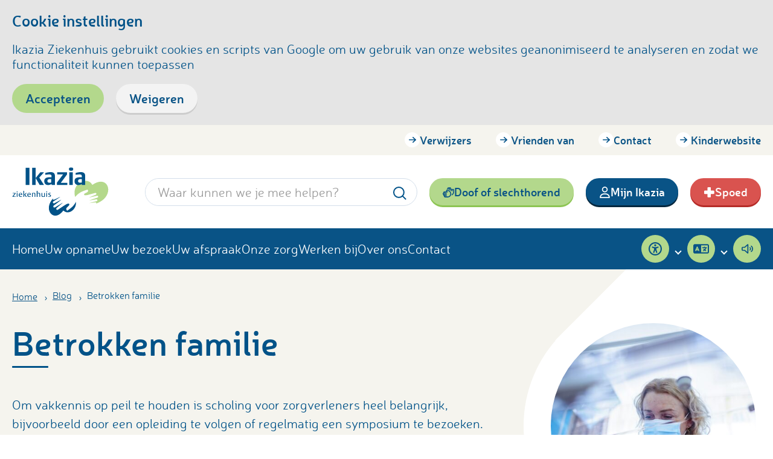

--- FILE ---
content_type: text/html; charset=UTF-8
request_url: https://www.ikazia.nl/blog/betrokken-familie
body_size: 12119
content:
<!doctype html>


<html class="no-js" lang="nl">
    <head>
        <meta charset="utf-8">
        <meta http-equiv="x-ua-compatible" content="ie=edge">
        <meta name="mobile-web-app-capable" content="yes">
        <meta name="viewport" content="viewport-fit=cover, width=device-width, initial-scale=1, shrink-to-fit=no">
        <meta name="theme-color" content="#095386">

        <link rel="preload" href="https://www.ikazia.nl/assets/dist/default/js/app-00c6c00b9e.js" as="script">
        <link rel="preload" href="https://www.ikazia.nl/assets/fonts/neris.light-webfont.woff2" as="font" type="font/woff2" crossorigin>
        <link rel="preload" href="https://www.ikazia.nl/assets/fonts/neris.semibold-webfont.woff2" as="font" type="font/woff2" crossorigin>

        <link rel="manifest" href="https://www.ikazia.nl/site.webmanifest">
        <link rel="apple-touch-icon" href="https://www.ikazia.nl/icon.png">
        <link rel="shortcut icon" href="https://www.ikazia.nl/favicon.ico">

                
        


        <script defer src="https://www.ikazia.nl/assets/dist/default/js/polyfills-ae5461ffff.js"></script>

        <link rel="stylesheet" href="https://www.ikazia.nl/assets/dist/default/css/fonts-11e3e94e8f.css">
        <link rel="stylesheet" href="https://www.ikazia.nl/assets/dist/default/css/main-90fcb7d741.css" data-contrast="normal">
        <link rel="stylesheet" href="https://www.ikazia.nl/assets/dist/default/css/contrast-aef7fe23a1.css" data-contrast="high" media="none">

        <script>
            document.documentElement.classList.remove('no-js');
            document.documentElement.classList.add('js');

            var FW = FW || {};
            FW.config = {
                assetUrl: 'https://www.ikazia.nl/assets/dist/default/',
                siteUrl: 'https://www.ikazia.nl/',
                locale: 'nl'
            };
        </script>
    <title>Betrokken familie | Ikazia Ziekenhuis</title><meta name="keywords" content="Ikazia, Ziekenhuis, Rotterdam">
<meta name="description" content="Om vakkennis op peil te houden is scholing voor zorgverleners heel belangrijk, bijvoorbeeld door een opleiding te volgen of regelmatig een symposium te bezoeken. Dat zorgt voor verdieping in het werk en geeft nieuwe inzichten die je in de praktijk kunt uitvoeren.">
<meta name="referrer" content="no-referrer-when-downgrade">
<meta name="robots" content="all">
<meta content="nl" property="og:locale">
<meta content="Ikazia Ziekenhuis" property="og:site_name">
<meta content="website" property="og:type">
<meta content="https://www.ikazia.nl/blog/betrokken-familie" property="og:url">
<meta content="Betrokken familie" property="og:title">
<meta content="Om vakkennis op peil te houden is scholing voor zorgverleners heel belangrijk, bijvoorbeeld door een opleiding te volgen of regelmatig een symposium te bezoeken. Dat zorgt voor verdieping in het werk en geeft nieuwe inzichten die je in de praktijk kunt uitvoeren." property="og:description">
<meta content="https://www.ikazia.nl/assets/uploads/Columns/_1200x630_crop_center-center_82_none/Column-Neonatologie-verpleegkundige-Ikazia-Ziekenhuis-over-Wereld-Prematuren-Dag.jpg?mtime=1634044320" property="og:image">
<meta content="1200" property="og:image:width">
<meta content="630" property="og:image:height">
<meta content="Logo Ikazia Ziekenhuis Rotterdam" property="og:image:alt">
<meta content="https://open.spotify.com/show/335jeoVRSStpXf9VpdfyfN" property="og:see_also">
<meta content="https://www.instagram.com/ikaziaziekenhuis/" property="og:see_also">
<meta content="https://www.youtube.com/user/ikaziaziekenhuis" property="og:see_also">
<meta content="https://www.linkedin.com/company/ikazia" property="og:see_also">
<meta content="https://www.facebook.com/IkaziaRotterdam/" property="og:see_also">
<meta name="twitter:card" content="summary_large_image">
<meta name="twitter:site" content="@ikazia">
<meta name="twitter:creator" content="@ikazia">
<meta name="twitter:title" content="Betrokken familie">
<meta name="twitter:description" content="Om vakkennis op peil te houden is scholing voor zorgverleners heel belangrijk, bijvoorbeeld door een opleiding te volgen of regelmatig een symposium te bezoeken. Dat zorgt voor verdieping in het werk en geeft nieuwe inzichten die je in de praktijk kunt uitvoeren.">
<meta name="twitter:image" content="https://www.ikazia.nl/assets/uploads/Columns/_800x418_crop_center-center_82_none/Column-Neonatologie-verpleegkundige-Ikazia-Ziekenhuis-over-Wereld-Prematuren-Dag.jpg?mtime=1634044320">
<meta name="twitter:image:width" content="800">
<meta name="twitter:image:height" content="418">
<meta name="twitter:image:alt" content="Logo Ikazia Ziekenhuis Rotterdam">
<link href="https://www.ikazia.nl/blog/betrokken-familie" rel="canonical">
<link href="https://www.ikazia.nl/" rel="home">
<link href="https://fonts.googleapis.com/css2?family=Atkinson+Hyperlegible:wght@400;700&amp;display=swap" rel="stylesheet">
<script src="//cdn1.readspeaker.com/script/7193/webReader/webReader.js?pids=wr"></script>
<script>if (sessionStorage.getItem('contrast') === '1') {
                document.documentElement.classList.add('high-contrast');
            };
if (sessionStorage.getItem('hyperlegible') === '1') {
            document.documentElement.classList.add('hyperlegible');
        };
window.rsConf = {
                general: {
                    usePost: true
                }
            };</script></head>

    <body>
        <!--[if IE]><p class="browsehappy">Je browser is verouderd en geeft deze website mogelijk niet correct weer. Download <a href="http://browsehappy.com/" rel="nofollow noopener" target="_blank">een moderne browser</a> en ervaar het internet beter, sneller en veiliger!</p><![endif]-->

        <a href="#mainnav" class="skip-link">Naar hoofdnavigatiemenu</a>
        <a href="#content" class="skip-link">Naar hoofdinhoud</a>

        
<header class="header">
	<div class="header__top">
		<div class="container">
			


    <nav class="nav-top"
        aria-label="Navigatie"
        data-dom-content="nav-mobile"
        data-dom-breakpoint="768"
        data-dom-order="1"
    >
		<ul>
						
	<li
			class="">

				<a class=" nav-top__item" href="https://www.ikazia.nl/verwijzers">Verwijzers</a>						</li>
				
	<li
			class="">

				<a class=" nav-top__item" href="https://www.vriendenvanikazia.nl/" rel="nofollow noopener" target="_blank">Vrienden van</a>						</li>
				
	<li
			class="">

				<a class=" nav-top__item" href="https://www.ikazia.nl/afspraak-contact">Contact</a>						</li>
				
	<li
			class="">

				<a class=" nav-top__item" href="http://kinderen.ikazia.nl/" rel="nofollow noopener" target="_blank">Kinderwebsite</a>						</li>
	</ul>
	</nav>


    		</div>
	</div>
	<div class="header__middle">
		<div class="container">
			<div class="header__middle-left">
				<a class="logo" href="https://www.ikazia.nl/" title="Homepage Ikazia Ziekenhuis">
    <span class="logo__image">
        <img src="https://www.ikazia.nl/assets/dist/default/img/logo-fdee7f76d6.svg" alt="Logo Ikazia Ziekenhuis">
    </span>
</a>
			</div>

			<div class="header__middle-center">
				
<div class="search">
        <form
        data-validate="search"
        class="search__form"
        action="https://www.ikazia.nl/zoekresultaten">
        <label for="frm-search-query-header" class="visuallyhidden">Zoekwoord</label>
        <input
            type="search"
            id="frm-search-query-header"
            list="frm-search-list-header"
            autocomplete="off"
            name="q"
            placeholder="Waar kunnen we je mee helpen?"
            spellcheck="true"
            value=""
            min="3"
            required>

        <button
            class="search__button"
            title="Zoeken"
            type="submit">
                    
                
    
    <img
        src="https://www.ikazia.nl/assets/dist/default/img/icons/search-2798761adf.svg"
                alt=""
        aria-hidden="true"
    >

        </button>


                                    <datalist id="frm-search-list-header">
                                    <option value="apotheek">
                            </datalist>
            </form>
</div>
			</div>

			<div class="header__middle-right">
				<div class="header__middle-actions" data-dom-content="nav-mobile" data-dom-breakpoint="768" data-dom-order="2">
																<a href="https://www.ikazia.nl/tolkcontact" class="button button--secondary header__button icoon">
							        <svg xmlns="http://www.w3.org/2000/svg" viewBox="0 0 576 512"><!--! Font Awesome Pro 6.5.1 by @fontawesome - https://fontawesome.com License - https://fontawesome.com/license (Commercial License) Copyright 2023 Fonticons, Inc. --><path d="M528 143.8c0-8.8-7.2-16-16-16s-16 7.2-16 16v37.4c0 10.9-7.3 20.4-17.8 23.2s-21.6-1.8-27-11.2L369.7 52c-2.2-3.8-7.1-5.1-10.9-2.9s-5.1 7.1-2.9 10.9l0 .1 48 83.1c6.2 10.7 3.2 24.3-6.7 31.4c-15.1-14.3-32.3-26.5-51.5-36.1L314.3 84l-8-13.9 0-.1-8-13.8c-2.2-3.8-7.1-5.1-10.9-2.9s-5.1 7.1-2.9 10.9l8 13.9 8 13.9 0 .1 20.2 35-53-23.5c-22.8-10.1-47.6-9.8-69-1c4.1-12.6 12.8-23.9 25.2-31c3.8-2.2 7.7-3.9 11.7-5.1c-2.3-21.4 7.8-43.2 27.7-54.6s43.8-9.4 61.1 3.3c3.1-2.9 6.5-5.4 10.3-7.6C361.6-8 395.8 1.2 411.3 28l46.9 81.2c11.4-17.7 31.3-29.4 53.9-29.4c35.3 0 64 28.7 64 64v84.6c0 69.4-36.7 133.6-96.5 168.8c-10.4 6.1-21 11.1-31.9 15.1c8-19.2 13.3-39.9 15.4-61.4c40.5-27.4 65-73.2 65-122.4V143.8zm-353.9 13c15.1-32 53.2-45.7 85.2-30.7l56.4 26.5c36 16.9 65.4 43.7 85.7 76.1c19.6 29.4 30.7 64.4 30.7 101.2c0 1 0 2 0 3c0 1 0 2.1 0 3.1c0 1.2-.1 2.3-.2 3.4c-5 96.1-84.5 172.6-181.8 172.6H120c-30.9 0-56-25.1-56-56c0-4.4 .5-8.6 1.5-12.7C45.8 434.6 32 414.9 32 392c0-4.4 .5-8.6 1.5-12.7C13.8 370.6 0 350.9 0 328s13.8-42.6 33.5-51.3c-.9-4.1-1.5-8.3-1.5-12.7c0-30.9 25.1-56 56-56h84.7c-6.4-16-6.5-34.5 1.4-51.3zM72 320l-.2 0H56c-4.4 0-8 3.6-8 8s3.6 8 8 8H88l.2 0H184c13.3 0 24 10.7 24 24s-10.7 24-24 24H87.9c-4.4 0-7.9 3.6-7.9 8c0 4.4 3.6 8 8 8h31.9l.2 0H184c13.3 0 24 10.7 24 24s-10.7 24-24 24H119.9c-4.4 .1-7.9 3.6-7.9 8c0 4.4 3.6 8 8 8H249.9c72.3 0 131.3-57.3 134-128.9c0-.4 0-.9 .1-1.3l0-.5 0-.6 0-.3c0-.8 0-1.7 0-2.5c0-27.2-8.2-53.1-22.8-74.8c-.2-.2-.3-.5-.5-.7c-15.5-24.9-38-45.4-65.5-58.4l-56.4-26.5c-8-3.8-17.5-.3-21.3 7.7s-.3 17.5 7.7 21.3l25.1 11.8c10.2 4.8 15.7 16 13.2 27s-12.2 18.8-23.4 18.8H88c-4.4 0-8 3.6-8 8s3.6 8 8 8l.2 0H184c13.3 0 24 10.7 24 24s-10.7 24-24 24H72z"/></svg>
							Doof of slechthorend
						</a>
					
											<a href="https://www.ikazia.nl/algemene-informatie/digitale-zorg/mijn-ikazia" class="button button--primary header__button icoon">
							        <svg xmlns="http://www.w3.org/2000/svg" viewBox="0 0 448 512"><!--! Font Awesome Pro 6.5.1 by @fontawesome - https://fontawesome.com License - https://fontawesome.com/license (Commercial License) Copyright 2023 Fonticons, Inc. --><path d="M304 128a80 80 0 1 0 -160 0 80 80 0 1 0 160 0zM96 128a128 128 0 1 1 256 0A128 128 0 1 1 96 128zM49.3 464H398.7c-8.9-63.3-63.3-112-129-112H178.3c-65.7 0-120.1 48.7-129 112zM0 482.3C0 383.8 79.8 304 178.3 304h91.4C368.2 304 448 383.8 448 482.3c0 16.4-13.3 29.7-29.7 29.7H29.7C13.3 512 0 498.7 0 482.3z"/></svg>
							Mijn Ikazia
						</a>
					
											<a href="https://www.ikazia.nl/specialismen-afdelingen/spoed-eisende-hulp" class="button button--danger header__button header__button-mobile icoon">
							        <?xml version="1.0" encoding="UTF-8"?>
<svg width="26px" height="25px" viewBox="0 0 26 25" version="1.1" xmlns="http://www.w3.org/2000/svg" xmlns:xlink="http://www.w3.org/1999/xlink">
    <!-- Generator: Sketch 50.2 (55047) - http://www.bohemiancoding.com/sketch -->
    <title>Hospital</title>
    <desc>Created with Sketch.</desc>
    <defs></defs>
    <g id="Ikazia" stroke="none" stroke-width="1" fill="none" fill-rule="evenodd">
        <g id="Ikazia-homepage-v4" transform="translate(-1573.000000, -30.000000)" fill-rule="nonzero" stroke-width="1.70000005">
            <g id="top-balk" transform="translate(-32.000000, 20.000000)">
                <g id="spoed" transform="translate(1585.000000, 0.000000)">
                    <g id="Hospital" transform="translate(21.000000, 10.000000)">
                        <g id="svg6584" transform="translate(0.000000, 0.600000)">
                            <g id="layer1" transform="translate(0.000000, 0.234266)">
                                <path d="M9.45507813,0.0411470313 C8.6074871,0.0411470313 7.92513009,0.723502578 7.92513009,1.5710925 L7.92513009,7.69088172 L1.80533866,7.69088172 C0.957747273,7.69088172 0.275390625,8.37323727 0.275390625,9.22082719 L0.275390625,13.8106563 C0.275390625,14.6582719 0.957747273,15.3406164 1.80533866,15.3406164 L7.92513009,15.3406164 L7.92513009,21.4603836 C7.92513009,22.3079625 8.6074871,22.990307 9.45507813,22.990307 L14.0449219,22.990307 C14.8925133,22.990307 15.5748699,22.3079625 15.5748699,21.4603836 L15.5748699,15.3406164 L21.6946617,15.3406164 C22.5422527,15.3406164 23.2246094,14.6582719 23.2246094,13.8106562 L23.2246094,9.22082719 C23.2246094,8.37323727 22.5422527,7.69088172 21.6946617,7.69088172 L15.5748699,7.69088172 L15.5748699,1.5710925 C15.5748699,0.723502578 14.8925133,0.0411470312 14.0449219,0.0411470312 L9.45507813,0.0411470313 Z" id="rect8206-4"></path>
                            </g>
                        </g>
                    </g>
                </g>
            </g>
        </g>
    </g>
</svg>

							Spoed
						</a>
					
									</div>
				<div class="header__middle-actions--mobile">
											<a href="https://www.ikazia.nl/specialismen-afdelingen/spoed-eisende-hulp" class="button button--danger header__button header__button-mobile icoon">
							        <?xml version="1.0" encoding="UTF-8"?>
<svg width="26px" height="25px" viewBox="0 0 26 25" version="1.1" xmlns="http://www.w3.org/2000/svg" xmlns:xlink="http://www.w3.org/1999/xlink">
    <!-- Generator: Sketch 50.2 (55047) - http://www.bohemiancoding.com/sketch -->
    <title>Hospital</title>
    <desc>Created with Sketch.</desc>
    <defs></defs>
    <g id="Ikazia" stroke="none" stroke-width="1" fill="none" fill-rule="evenodd">
        <g id="Ikazia-homepage-v4" transform="translate(-1573.000000, -30.000000)" fill-rule="nonzero" stroke-width="1.70000005">
            <g id="top-balk" transform="translate(-32.000000, 20.000000)">
                <g id="spoed" transform="translate(1585.000000, 0.000000)">
                    <g id="Hospital" transform="translate(21.000000, 10.000000)">
                        <g id="svg6584" transform="translate(0.000000, 0.600000)">
                            <g id="layer1" transform="translate(0.000000, 0.234266)">
                                <path d="M9.45507813,0.0411470313 C8.6074871,0.0411470313 7.92513009,0.723502578 7.92513009,1.5710925 L7.92513009,7.69088172 L1.80533866,7.69088172 C0.957747273,7.69088172 0.275390625,8.37323727 0.275390625,9.22082719 L0.275390625,13.8106563 C0.275390625,14.6582719 0.957747273,15.3406164 1.80533866,15.3406164 L7.92513009,15.3406164 L7.92513009,21.4603836 C7.92513009,22.3079625 8.6074871,22.990307 9.45507813,22.990307 L14.0449219,22.990307 C14.8925133,22.990307 15.5748699,22.3079625 15.5748699,21.4603836 L15.5748699,15.3406164 L21.6946617,15.3406164 C22.5422527,15.3406164 23.2246094,14.6582719 23.2246094,13.8106562 L23.2246094,9.22082719 C23.2246094,8.37323727 22.5422527,7.69088172 21.6946617,7.69088172 L15.5748699,7.69088172 L15.5748699,1.5710925 C15.5748699,0.723502578 14.8925133,0.0411470312 14.0449219,0.0411470312 L9.45507813,0.0411470313 Z" id="rect8206-4"></path>
                            </g>
                        </g>
                    </g>
                </g>
            </g>
        </g>
    </g>
</svg>

							Spoed
						</a>
									</div>
			</div>
		</div>
	</div>

	
	<div class="header__bottom">
		<div class="container">
			
<nav class="nav-main" id="nav-main" aria-label="Navigatie" data-dom-content="nav-mobile" data-dom-breakpoint="1024">
		<ul>
						
	<li
			class="">

				<a class=" nav-main__item" href="https://www.ikazia.nl/">Home</a>						</li>
				
	<li
			class="">

				<a class=" nav-main__item" href="https://www.ikazia.nl/uw-opname">Uw opname</a>						</li>
				
	<li
			class="">

				<a class=" nav-main__item" href="https://www.ikazia.nl/uw-bezoek">Uw bezoek</a>						</li>
				
	<li
			class="">

				<a class=" nav-main__item" href="https://www.ikazia.nl/uw-afspraak">Uw afspraak</a>						</li>
				
	<li
			class="">

				<a class=" nav-main__item" href="https://www.ikazia.nl/onze-zorg">Onze zorg</a>						</li>
				
	<li
			class="">

				<a class=" nav-main__item" href="http://werkenbijikazia.nl/" rel="nofollow noopener" target="_blank">Werken bij</a>						</li>
				
	<li
			class="">

				<a class=" nav-main__item" href="https://www.ikazia.nl/over-ons-2">Over ons</a>						</li>
				
	<li
			class="">

				<a class=" nav-main__item" href="https://www.ikazia.nl/afspraak-contact">Contact</a>						</li>
				
	
		<div class="nav-main__accessibility">
					
	<li class="has-children has-accessibility">
		<span class="nav-main__item icoon">
			        <svg xmlns="http://www.w3.org/2000/svg" viewBox="0 0 512 512"><!--! Font Awesome Pro 6.5.1 by @fontawesome - https://fontawesome.com License - https://fontawesome.com/license (Commercial License) Copyright 2023 Fonticons, Inc. --><path d="M464 256A208 208 0 1 0 48 256a208 208 0 1 0 416 0zM0 256a256 256 0 1 1 512 0A256 256 0 1 1 0 256zm161.5-86.1l11.9 5.1c26.1 11.2 54.2 17 82.7 17s56.5-5.8 82.7-17l11.9-5.1c12.2-5.2 26.3 .4 31.5 12.6s-.4 26.3-12.6 31.5l-11.9 5.1c-17.3 7.4-35.2 12.9-53.6 16.3v50.1c0 4.3 .7 8.6 2.1 12.6l28.7 86.1c4.2 12.6-2.6 26.2-15.2 30.4s-26.2-2.6-30.4-15.2l-24.4-73.2c-1.3-3.8-4.8-6.4-8.8-6.4s-7.6 2.6-8.8 6.4l-24.4 73.2c-4.2 12.6-17.8 19.4-30.4 15.2s-19.4-17.8-15.2-30.4l28.7-86.1c1.4-4.1 2.1-8.3 2.1-12.6V235.5c-18.4-3.5-36.3-8.9-53.6-16.3l-11.9-5.1c-12.2-5.2-17.8-19.3-12.6-31.5s19.3-17.8 31.5-12.6zM256 80a40 40 0 1 1 0 80 40 40 0 1 1 0-80z"/></svg>
			<span>Toegankelijkheid</span>
		</span>
		<button type="button" class="nav-main__toggle" title="Toggle submenu" data-toggle="submenu-5771309"></button>
		<div class="dropdown
	is-level-1"
	data-toggle-box="submenu-5771309" data-toggle-options='{ "persistant": "(max-width: 1023px)" }'
	>
			<ul class="accessibility">
												
    <li>
        <button type="button"
            class="dropdown__item icoon"
            aria-label="Hoog contrast aan/uit zetten"
            data-contrast
        >
                    <svg xmlns="http://www.w3.org/2000/svg" viewBox="0 0 512 512"><!--! Font Awesome Pro 6.5.1 by @fontawesome - https://fontawesome.com License - https://fontawesome.com/license (Commercial License) Copyright 2023 Fonticons, Inc. --><path d="M464 256c0-114.9-93.1-208-208-208V464c114.9 0 208-93.1 208-208zM0 256a256 256 0 1 1 512 0A256 256 0 1 1 0 256z"/></svg>
            <span>
                Hoog contrast
                    <span class="high-contrast:hidden">aanzetten</span>
                    <span class="high-contrast:visible">uitzetten</span>
            </span>
        </button>
    </li>

								
    <li>
        <button type="button"
            class="dropdown__item icoon"
            aria-label="Beter leesbaar lettertype aan/uit zetten"
            data-hyperlegible
        >
                    <svg xmlns="http://www.w3.org/2000/svg" viewBox="0 0 448 512"><!--! Font Awesome Pro 6.5.1 by @fontawesome - https://fontawesome.com License - https://fontawesome.com/license (Commercial License) Copyright 2023 Fonticons, Inc. --><path d="M246.2 46.9C242.5 37.9 233.8 32 224 32s-18.5 5.9-22.2 14.9L44.6 432H24c-13.3 0-24 10.7-24 24s10.7 24 24 24H136c13.3 0 24-10.7 24-24s-10.7-24-24-24H96.5l32.7-80H318.9l32.7 80H312c-13.3 0-24 10.7-24 24s10.7 24 24 24H424c13.3 0 24-10.7 24-24s-10.7-24-24-24H403.4L246.2 46.9zM299.3 304H148.7L224 119.5 299.3 304z"/></svg>
            <span>
                <span class="hyperlegible:hidden">Beter leesbaar</span>
                <span class="hyperlegible:visible">Normaal</span>
                lettertype
            </span>
        </button>
    </li>

				
    <li>
        <span class="dropdown__item icoon">
                    <svg xmlns="http://www.w3.org/2000/svg" viewBox="0 0 640 512"><!--! Font Awesome Pro 6.5.1 by @fontawesome - https://fontawesome.com License - https://fontawesome.com/license (Commercial License) Copyright 2023 Fonticons, Inc. --><path d="M48 128V80H168l0 352H120c-13.3 0-24 10.7-24 24s10.7 24 24 24H264c13.3 0 24-10.7 24-24s-10.7-24-24-24H216l0-352H336v48c0 13.3 10.7 24 24 24s24-10.7 24-24V72c0-22.1-17.9-40-40-40H40C17.9 32 0 49.9 0 72v56c0 13.3 10.7 24 24 24s24-10.7 24-24zM360 296V272h96l0 160H424c-13.3 0-24 10.7-24 24s10.7 24 24 24H536c13.3 0 24-10.7 24-24s-10.7-24-24-24H504l0-160h88v24c0 13.3 10.7 24 24 24s24-10.7 24-24V264c0-22.1-17.9-40-40-40H352c-22.1 0-40 17.9-40 40v32c0 13.3 10.7 24 24 24s24-10.7 24-24z"/></svg>

            Gebruik de zoom-fuctie van je browser om de tekst groter of kleiner te maken.
        </span>
    </li>

			</ul>
		</div>
	</li>

    <li class="has-translate">
        <span class="nav-main__item icoon">
                    <svg xmlns="http://www.w3.org/2000/svg" viewBox="0 0 640 512"><!--! Font Awesome Pro 6.5.1 by @fontawesome - https://fontawesome.com License - https://fontawesome.com/license (Commercial License) Copyright 2023 Fonticons, Inc. --><path d="M64 64C28.7 64 0 92.7 0 128V384c0 35.3 28.7 64 64 64H272h32 16H576c35.3 0 64-28.7 64-64V128c0-35.3-28.7-64-64-64H320 304 272 64zm512 48c8.8 0 16 7.2 16 16V384c0 8.8-7.2 16-16 16H320V112H576zM178.3 175.9l64 144c4.5 10.1-.1 21.9-10.2 26.4s-21.9-.1-26.4-10.2L196.8 316H123.2l-8.9 20.1c-4.5 10.1-16.3 14.6-26.4 10.2s-14.6-16.3-10.2-26.4l64-144c3.2-7.2 10.4-11.9 18.3-11.9s15.1 4.7 18.3 11.9zM179 276l-19-42.8L141 276h38zM456 164c-11 0-20 9-20 20v4H384c-11 0-20 9-20 20s9 20 20 20h72 35.1c-7.3 16.7-17.4 31.9-29.8 45l-.5-.5-14.6-14.6c-7.8-7.8-20.5-7.8-28.3 0s-7.8 20.5 0 28.3L430 298.3c-5.9 3.6-12.1 6.9-18.5 9.8l-3.6 1.6c-10.1 4.5-14.6 16.3-10.2 26.4s16.3 14.6 26.4 10.2l3.6-1.6c12-5.3 23.4-11.8 34-19.4c4.3 3 8.6 5.8 13.1 8.5l18.9 11.3c9.5 5.7 21.8 2.6 27.4-6.9s2.6-21.8-6.9-27.4l-18.9-11.3c-.9-.5-1.8-1.1-2.7-1.6c17.2-18.8 30.7-40.9 39.6-65.4L534 228h2c11 0 20-9 20-20s-9-20-20-20H520 476v-4c0-11-9-20-20-20z"/></svg>
            <span>Pagina vertalen</span>
        </span>
        <button type="button" class="nav-main__toggle" title="Toggle submenu" data-toggle="submenu-translate" data-toggle-expanded-title="Toggle submenu" data-toggle-title="Toggle submenu"></button>
        <div class="dropdown dropdown--translate is-level-1" data-toggle-box="submenu-translate" data-toggle-options='{ "persistant": "(max-width: 1023px)" }'>
            <div class="dropdown__translate">
                <div id="google_translate_element" class="google-translate"></div>

<script type="text/javascript">
function googleTranslateElementInit() {
  new google.translate.TranslateElement({
      pageLanguage: 'nl'
    }, 'google_translate_element'
  );
}
</script>

<script type="text/javascript" src="//translate.google.com/translate_a/element.js?cb=googleTranslateElementInit"></script>
            </div>
		</div>
    </li>

			
    <li class="has-readspeaker">
            <a class="nav-main__item icoon"
                href="//app-eu.readspeaker.com/cgi-bin/rsent?customerid=7193&amp;lang=nl_nl&amp;readid=content&amp;url=https%3A%2F%2Fwww.ikazia.nl%2Fblog%2Fbetrokken-familie"
                onclick="readpage(this.href, 'readspeaker'); return false;"
                data-target="readspeaker"
            >
                        <svg xmlns="http://www.w3.org/2000/svg" viewBox="0 0 576 512"><!--! Font Awesome Pro 6.5.1 by @fontawesome - https://fontawesome.com License - https://fontawesome.com/license (Commercial License) Copyright 2023 Fonticons, Inc. --><path d="M191.9 201.9L304 102.3V409.7L191.9 310.1c-4.4-3.9-10.1-6.1-15.9-6.1H88c-4.4 0-8-3.6-8-8V216c0-4.4 3.6-8 8-8h88c5.9 0 11.6-2.2 15.9-6.1zM322.2 32c-7.3 0-14.3 2.7-19.8 7.5L166.9 160H88c-30.9 0-56 25.1-56 56v80c0 30.9 25.1 56 56 56h78.9L302.4 472.5c5.5 4.8 12.5 7.5 19.8 7.5c16.5 0 29.8-13.3 29.8-29.8V61.8C352 45.3 338.7 32 322.2 32zm182.9 75c-10.3-8.4-25.4-6.8-33.8 3.5s-6.8 25.4 3.5 33.8C507.3 170.7 528 210.9 528 256s-20.7 85.3-53.2 111.8c-10.3 8.4-11.8 23.5-3.5 33.8s23.5 11.8 33.8 3.5c43.2-35.2 70.9-88.9 70.9-149s-27.7-113.8-70.9-149zm-60.5 74.5c-10.3-8.4-25.4-6.8-33.8 3.5s-6.8 25.4 3.5 33.8C425.1 227.6 432 241 432 256s-6.9 28.4-17.7 37.3c-10.3 8.4-11.8 23.5-3.5 33.8s23.5 11.8 33.8 3.5C466.1 312.9 480 286.1 480 256s-13.9-56.9-35.4-74.5z"/></svg>
                <span>Pagina voorlezen</span>
            </a>
        </li>

        
    
		</div>
	</ul>
	</nav>

		
					</div>
	</div>
</header>

                    
	<div class="hero hero--page">
		        
        
                        
                                                
                                
        
	<div class="row">
        <div class="col">
            <div class="breadcrumbs">
                
                <ol class="breadcrumbs__list">
                                            
                                                <li class="breadcrumbs__item">
                                                            <a href="https://www.ikazia.nl/">Home</a>
                                                    </li>
                                            
                                                <li class="breadcrumbs__item breadcrumbs__item--prev">
                                                            <a href="https://www.ikazia.nl/blog">Blog</a>
                                                    </li>
                                            
                                                <li class="breadcrumbs__item">
                                                            Betrokken familie

                                                        </li>
                                    </ol>
            </div>
        </div>
    </div>
		<div class="row">
			<div class="col col--8">
				<h1 class="h1 h1--underline" data-intersecting>Betrokken familie</h1>
				<div class="hero__content" data-intersecting>
					
					
											<div class="c-entry">
															Om vakkennis op peil te houden is scholing voor zorgverleners heel belangrijk, bijvoorbeeld door een opleiding te volgen of regelmatig een symposium te bezoeken. Dat zorgt voor verdieping in het werk en geeft nieuwe inzichten die je in de praktijk kunt uitvoeren.
													</div>
					
										
				</div>
			</div>
			<div class="col col--4">
				

													
									
					<div class="hero__image-page" data-intersecting>
						    
    
    
    
    <picture>
                    
            
            <source
                srcset="https://www.ikazia.nl/assets/uploads/Columns/_450x450_crop_center-center_none/Column-Neonatologie-verpleegkundige-Ikazia-Ziekenhuis-over-Wereld-Prematuren-Dag.jpg, https://www.ikazia.nl/assets/uploads/Columns/_900x900_crop_center-center_none/Column-Neonatologie-verpleegkundige-Ikazia-Ziekenhuis-over-Wereld-Prematuren-Dag.jpg 2x"
                media="(min-width: 1000px)">
                    
            
            <source
                srcset="https://www.ikazia.nl/assets/uploads/Columns/_450x450_crop_center-center_none/Column-Neonatologie-verpleegkundige-Ikazia-Ziekenhuis-over-Wereld-Prematuren-Dag.jpg, https://www.ikazia.nl/assets/uploads/Columns/_900x900_crop_center-center_none/Column-Neonatologie-verpleegkundige-Ikazia-Ziekenhuis-over-Wereld-Prematuren-Dag.jpg 2x"
                media="(min-width: 768px)">
                    
            
            <source
                srcset="https://www.ikazia.nl/assets/uploads/Columns/_450x450_crop_center-center_none/Column-Neonatologie-verpleegkundige-Ikazia-Ziekenhuis-over-Wereld-Prematuren-Dag.jpg, https://www.ikazia.nl/assets/uploads/Columns/_900x900_crop_center-center_none/Column-Neonatologie-verpleegkundige-Ikazia-Ziekenhuis-over-Wereld-Prematuren-Dag.jpg 2x"
                media="(min-width: 0px)">
        
                
        <img
                            src="https://www.ikazia.nl/assets/uploads/Columns/_450x450_crop_center-center_none/Column-Neonatologie-verpleegkundige-Ikazia-Ziekenhuis-over-Wereld-Prematuren-Dag.jpg"
                        alt="">
    </picture>

					</div>
				
							</div>
		</div>
	</div>
	        
        <main class="main" id="content">
                                            <div class="row row--center">
        
        <div class="col col--8">
            <article class="article">
                                    <div class="details margin-bottom">
                        <div class="details__content details__content--grid">
                            <div class="details__item">
                                <i class="details__icon">
                                        
                
    
    <img
        src="https://www.ikazia.nl/assets/dist/default/img/icons/clock-0eea6ea778.svg"
                alt=""
        aria-hidden="true"
    >

                                </i>
                                29 juni 2023
                            </div>

                                                            <div class="details__item">
                                    <i class="details__icon">
                                            
                
    
    <img
        src="https://www.ikazia.nl/assets/dist/default/img/icons/write-c6e5485822.svg"
                alt=""
        aria-hidden="true"
    >

                                    </i>
                                    Tosca
                                </div>
                                                    </div>
                    </div>


                                            
                                                                                    
                
                                    		
		
				
	
	<div class="main__contentblok" data-intersecting>
															
					<div class="row " data-offset>
												
														
							

						
																			<div class="col">
																	<h2 class="h2 h2--underline">Eerste symposium</h2>
								
																	<div class="c-entry">
										<p>Heel anders is het om een symposium te organiseren. Zo was ik laatst betrokken bij de organisatie van het eerste symposium van ons Moeder en Kind Centrum (MKC). Het thema was Family Integrated Care (FIC). Dit houdt in dat de familie van een patiënt betrokken wordt bij de zorg voor hun naaste.<br /></p>
									</div>
															</div>
																	</div>

											</div>
		<div class="main__contentblok" data-intersecting>
															
					<div class="row " data-offset>
												
														
							

						
																			<div class="col">
																	<h2 class="h2 h2--underline">Stap voor stap</h2>
								
																	<div class="c-entry">
										<p>Tijdens de voorbereidingen van het symposium dacht ik aan situaties die ik op mijn werk heb meegemaakt. Ik wilde graag zo goed mogelijk uitleggen wat FIC is en waarom wij het zo belangrijk vinden. Mijn gedachten gingen naar Bram (niet zijn echte naam). Na een zwangerschap van 31 weken werd hij geboren in een academisch ziekenhuis. Nadat Bram goed door de eerste spannende dagen kwam, werd hij naar onze couveuseafdeling overgeplaatst. Kinderen die vroeg zijn geboren, ontwikkelen zich stap voor stap. Zo zie je bijvoorbeeld dat ze zich steeds beter zelf op temperatuur houden of leren drinken.</p>
									</div>
															</div>
																	</div>

											</div>
		<div class="main__contentblok" data-intersecting>
															
					<div class="row " data-offset>
												
														
							

						
																			<div class="col">
																	<h2 class="h2 h2--underline">Ouderschap</h2>
								
																	<div class="c-entry">
										<p>Als een kindje vroeg geboren wordt, zijn ouders soms nog niet helemaal klaar voor het ouderschap. Ze dachten nog enkele weken te hebben om zich hierop voor te bereiden, maar die zijn plotseling weggevallen. Daar kunnen mensen zich schuldig over voelen. Maar, net als hun kindje op de couveuse-afdeling, maken ouders ook een ontwikkeling door. Ze groeien in hun rol. Zorgverlening volgens FIC helpt hen daarbij.</p>
									</div>
															</div>
																	</div>

											</div>
		<div class="main__contentblok" data-intersecting>
															
					<div class="row " data-offset>
												
														
							

						
																			<div class="col">
																	<h2 class="h2 h2--underline">Zorgteam</h2>
								
																	<div class="c-entry">
										<p>Bij FIC worden ouders en andere familieleden begeleid in hun rol als ouders. Ze leren niet alleen hun kindje te verzorgen, maar bijvoorbeeld ook hoe ze voeding via een sonde of medicijnen kunnen geven. Doordat ouders veel tijd bij hun baby zijn, leren ze hun dochter of zoon goed kennen. Deze ervaringen bespreken zij met de arts en zijn voor ons, zorgverleners, erg waardevol. Zo zijn ouders heel belangrijk in het zorgteam rondom hun kind.</p>
									</div>
															</div>
																	</div>

											</div>
		<div class="main__contentblok" data-intersecting>
															
					<div class="row " data-offset>
												
														
							

						
																			<div class="col">
																	<h2 class="h2 h2--underline">Zelfstandig verzorgen</h2>
								
																	<div class="c-entry">
										<p>De ouders van Bram wilden graag leren hoe ze zelfstandig voor hun zoon konden zorgen. Hier hebben we hen in begeleid. Na een paar dagen konden ze Bram al helemaal zelfstandig verzorgen. Een prachtig moment dat hen hopelijk helpt bij de verwerking van schuldgevoelens.</p>
									</div>
															</div>
																	</div>

											</div>
		<div class="main__contentblok" data-intersecting>
															
					<div class="row " data-offset>
												
														
							

						
																			<div class="col">
																	<h2 class="h2 h2--underline">Positieve resultaten</h2>
								
																	<div class="c-entry">
										<p>Wij zien de positieve resultaten van FIC dagelijks in de praktijk. Dat wilden wij tijdens het symposium graag overdragen op al onze collega’s van het MKC. Uit de enthousiaste reacties na afloop bleek dat dit goed is gelukt.</p>
									</div>
															</div>
																	</div>

											</div>
			
                
                                
            </article>
        </div>
    </div>

    
                                    <div class="row">
                        <div class="col">
                                
    
            <div class="share">
            <span class="share__label">
                Deel deze pagina:
            </span>
            <ul class="share__list">
                                    <li class="share__list-item">
                        <a
                            href="https://twitter.com/share?text=Betrokken%20familie&amp;url=https://www.ikazia.nl/blog/betrokken-familie&amp;via=ikazia"
                            class="share__link"
                            title="Deel op Twitter"
                            target="_blank"                            rel="nofollow noopener"
                        >
                            <img
                                class="share__icon"
                                src="https://www.ikazia.nl/assets/dist/default/img/share/twitter-b21391660b.svg"
                                alt="">
                            Twitter
                        </a>
                    </li>
                                    <li class="share__list-item">
                        <a
                            href="http://www.facebook.com/sharer.php?u=https://www.ikazia.nl/blog/betrokken-familie&amp;t=Betrokken%20familie"
                            class="share__link"
                            title="Deel op Facebook"
                            target="_blank"                            rel="nofollow noopener"
                        >
                            <img
                                class="share__icon"
                                src="https://www.ikazia.nl/assets/dist/default/img/share/facebook-d504631336.svg"
                                alt="">
                            Facebook
                        </a>
                    </li>
                                    <li class="share__list-item">
                        <a
                            href="https://www.linkedin.com/shareArticle?mini=true&amp;url=https://www.ikazia.nl/blog/betrokken-familie&amp;title=Betrokken%20familie"
                            class="share__link"
                            title="Deel op Linkedin"
                            target="_blank"                            rel="nofollow noopener"
                        >
                            <img
                                class="share__icon"
                                src="https://www.ikazia.nl/assets/dist/default/img/share/linkedin-59f5e97372.svg"
                                alt="">
                            Linkedin
                        </a>
                    </li>
                                    <li class="share__list-item">
                        <a
                            href="mailto:?subject=Betrokken%20familie&amp;body=https://www.ikazia.nl/blog/betrokken-familie"
                            class="share__link"
                            title="Deel op E-mail"
                                                        rel="nofollow noopener"
                        >
                            <img
                                class="share__icon"
                                src="https://www.ikazia.nl/assets/dist/default/img/share/email-249c8d508c.svg"
                                alt="">
                            E-mail
                        </a>
                    </li>
                                    <li class="share__list-item">
                        <a
                            href="whatsapp://send?text=Betrokken%20familie https://www.ikazia.nl/blog/betrokken-familie"
                            class="share__link"
                            title="Deel op Whatsapp"
                                                        rel="nofollow noopener"
                        >
                            <img
                                class="share__icon"
                                src="https://www.ikazia.nl/assets/dist/default/img/share/whatsapp-3b8519f656.svg"
                                alt="">
                            Whatsapp
                        </a>
                    </li>
                            </ul>
        </div>
                              </div>
                    </div>
                                    </main>

                      
         <footer class="footer">
    <div class="footer__main">
        <div class="container">
            <div class="footer__row">
                <div class="footer__col">
                    <h3 class="h3 h3--underline">Contact</h3>
                    

<div class="address">
    <div class="address__col">
        Ikazia Ziekenhuis<br>
        Montessoriweg 1<br>
        3083 AN Rotterdam

                
        <br>
        <a
            href="https://www.google.nl/maps/dir/51.9444181,6.2803506/Montessoriweg+1,+3083+AN+Rotterdam/@51.9456822,4.2652762,8z/data=!3m1!4b1!4m18!1m7!3m6!1s0x47c433990f8b8dbb:0x8a86136c44b2b12a!2sMontessoriweg+1,+3083+AN+Rotterdam!3b1!8m2!3d51.886169!4d4.4939073!4m9!1m1!4e1!1m5!1m1!1s0x47c433990f8b8dbb:0x8a86136c44b2b12a!2m2!1d4.4939073!2d51.886169!3e0"
            target="_blank"
            rel="nofollow noopener"
            title="Plan uw route in Google Maps (opent in een nieuw venster)"
            class="button button--primary margin-top"
        >Plan uw route</a>
    </div>

    <div class="address__col margin-top">
                                    
    
    
    <img
        src="https://www.ikazia.nl/assets/dist/default/img/icons/telephone-16dba38dc4.svg"
        class="address__icon"        alt=""
        aria-hidden="true"
    >

        <a href="tel:0102975000">010-2975000</a><br>
        
            </div>
</div>

                    <a class="logo" href="https://www.ikazia.nl/" title="Homepage Ikazia Ziekenhuis">
    <span class="logo__image">
        <img src="https://www.ikazia.nl/assets/dist/default/img/logo-fdee7f76d6.svg" alt="Logo Ikazia Ziekenhuis">
    </span>
</a>
                </div>

                <div class="footer__col">
                    <h3 class="h3 h3--underline">Snel naar</h3>
                    <ul class="nav-footer"><li><a href="https://www.ikazia.nl/afspraak-contact">Afspraak &amp; Contact</a></li><li><a href="https://www.ikazia.nl/bezoektijden">Bezoektijden</a></li><li><a href="https://www.ikazia.nl/mijn-ikazia">Mijn Ikazia</a></li><li><a href="https://www.ikazia.nl/pers">Pers</a></li><li><a href="https://www.ikazia.nl/leveranciers">Informatie voor leveranciers</a></li><li><a href="https://www.ikazia.nl/verwijzers">Verwijzers</a></li></ul>
                </div>

                <div class="footer__col">
                    <h3 class="h3 h3--underline">Overige websites Ikazia</h3>
                    <ul class="nav-footer"><li><a href="https://www.werkenbijikazia.nl/" rel="nofollow noopener" target="_blank">Werken bij Ikazia</a></li><li><a href="https://www.vriendenvanikazia.nl/" rel="nofollow noopener" target="_blank">Vrienden van Ikazia</a></li><li><a href="https://kinderen.ikazia.nl/" rel="nofollow noopener" target="_blank">Kinderwebsite</a></li></ul>
                </div>
            </div>
        </div>
    </div>

    <div class="footer__bottom">
        <div class="container">
            <div class="copy">
                &copy; 2026 Ikazia Ziekenhuis
            </div>
            <div class="nav-bottom">
                <ul class="nav-bottom__level1"><li><a href="https://www.ikazia.nl/disclaimer">Disclaimer</a></li><li><a href="https://www.ikazia.nl/privacy">Privacy</a></li><li><a href="https://www.ikazia.nl/over-ons/duurzaamheid">Duurzaamheid</a></li></ul>
                <button class="nav-bottom__cookie" data-cookiemessage="show">Cookie instellingen</button>
            </div>
            
                    
    <div class="social">
        <ul class="social__list">
                            <li>
                    <a href="https://www.facebook.com/IkaziaRotterdam/" target="_blank" rel="nofollow noopener" title="Bekijk ons op Facebook">
                        <img src="https://www.ikazia.nl/assets/dist/default/img/social/facebook-3c6f8bf4d7.svg" alt="">
                    </a>
                </li>
                            <li>
                    <a href="https://www.linkedin.com/company/ikazia" target="_blank" rel="nofollow noopener" title="Bekijk ons op LinkedIn">
                        <img src="https://www.ikazia.nl/assets/dist/default/img/social/linkedin-2ba208476f.svg" alt="">
                    </a>
                </li>
                            <li>
                    <a href="https://www.youtube.com/user/ikaziaziekenhuis" target="_blank" rel="nofollow noopener" title="Bekijk ons op YouTube">
                        <img src="https://www.ikazia.nl/assets/dist/default/img/social/youtube-b846490ce5.svg" alt="">
                    </a>
                </li>
                            <li>
                    <a href="https://www.instagram.com/ikaziaziekenhuis/" target="_blank" rel="nofollow noopener" title="Bekijk ons op Instagram">
                        <img src="https://www.ikazia.nl/assets/dist/default/img/social/instagram-1330be3a51.svg" alt="">
                    </a>
                </li>
                            <li>
                    <a href="https://open.spotify.com/show/335jeoVRSStpXf9VpdfyfN" target="_blank" rel="nofollow noopener" title="Bekijk ons op Spotify">
                        <img src="https://www.ikazia.nl/assets/dist/default/img/social/spotify-dde89b598f.svg" alt="">
                    </a>
                </li>
                    </ul>
    </div>

        </div>
    </div>
</footer>
        <script>
    var FW = FW || {};

    FW.cookiemessage = {
        buttonAccept: 'Accepteren',
        buttonDecline: 'Weigeren',
        message: 'Ikazia\u0020Ziekenhuis\u0020gebruikt\u0020cookies\u0020en\u0020scripts\u0020van\u0020Google\u0020om\u0020uw\u0020gebruik\u0020van\u0020onze\u0020websites\u0020geanonimiseerd\u0020te\u0020analyseren\u0020en\u0020zodat\u0020we\u0020functionaliteit\u0020kunnen\u0020toepassen',
        show: true,
        title: 'Cookie instellingen'
    };
</script>


<script type="text/template" id="cookiemessage"><div class="cookiemessage"><div class="cookiemessage__inner"><h3 class="cookiemessage__title"><%= title %></h3><div class="c-entry"><%= message %><div class="clear"></div></div><button class="button" data-cookiemessage="accept"><%= buttonAccept %></button><button class="button button--light" data-cookiemessage="decline"><%= buttonDecline %></button></div></div></script>
                
<nav class="navbar">
    <a class="navbar__item icoon"
        href="/"
    >        <svg xmlns="http://www.w3.org/2000/svg" viewBox="0 0 576 512"><!--! Font Awesome Pro 6.5.1 by @fontawesome - https://fontawesome.com License - https://fontawesome.com/license (Commercial License) Copyright 2023 Fonticons, Inc. --><path d="M272.5 5.7c9-7.6 22.1-7.6 31.1 0l264 224c10.1 8.6 11.4 23.7 2.8 33.8s-23.7 11.3-33.8 2.8L512 245.5V432c0 44.2-35.8 80-80 80H144c-44.2 0-80-35.8-80-80V245.5L39.5 266.3c-10.1 8.6-25.3 7.3-33.8-2.8s-7.3-25.3 2.8-33.8l264-224zM288 55.5L112 204.8V432c0 17.7 14.3 32 32 32h48V312c0-22.1 17.9-40 40-40H344c22.1 0 40 17.9 40 40V464h48c17.7 0 32-14.3 32-32V204.8L288 55.5zM240 464h96V320H240V464z"/></svg><span>
            Home
        </span>
    </a>

    <a class="navbar__item icoon"
            href="https://www.ikazia.nl/zoekresultaten"
        >        <svg xmlns="http://www.w3.org/2000/svg" viewBox="0 0 512 512"><!--! Font Awesome Pro 6.5.1 by @fontawesome - https://fontawesome.com License - https://fontawesome.com/license (Commercial License) Copyright 2023 Fonticons, Inc. --><path d="M368 208A160 160 0 1 0 48 208a160 160 0 1 0 320 0zM337.1 371.1C301.7 399.2 256.8 416 208 416C93.1 416 0 322.9 0 208S93.1 0 208 0S416 93.1 416 208c0 48.8-16.8 93.7-44.9 129.1L505 471c9.4 9.4 9.4 24.6 0 33.9s-24.6 9.4-33.9 0L337.1 371.1z"/></svg><span>
                Zoeken
            </span>
        </a>
    <a class="navbar__item icoon"
            href="https://www.ikazia.nl/afspraak-contact"
        >        <svg xmlns="http://www.w3.org/2000/svg" viewBox="0 0 512 512"><!--! Font Awesome Pro 6.5.1 by @fontawesome - https://fontawesome.com License - https://fontawesome.com/license (Commercial License) Copyright 2023 Fonticons, Inc. --><path d="M64 112c-8.8 0-16 7.2-16 16v22.1L220.5 291.7c20.7 17 50.4 17 71.1 0L464 150.1V128c0-8.8-7.2-16-16-16H64zM48 212.2V384c0 8.8 7.2 16 16 16H448c8.8 0 16-7.2 16-16V212.2L322 328.8c-38.4 31.5-93.7 31.5-132 0L48 212.2zM0 128C0 92.7 28.7 64 64 64H448c35.3 0 64 28.7 64 64V384c0 35.3-28.7 64-64 64H64c-35.3 0-64-28.7-64-64V128z"/></svg><span>
                Contact
            </span>
        </a>
    <button
        class="navbar__item icoon"
        type="button"
        title="Menu openen"
        data-toggle="nav-mobile"
        data-toggle-title="Menu sluiten"
    >
        <div class="hamburger hamburger--fx-spin">
            <span></span>
            <span></span>
            <span></span>
        </div>
        <span>
            Menu
        </span>
    </button>

</nav>

                    
    

        
                <script defer src="https://www.ikazia.nl/assets/dist/default/js/app-00c6c00b9e.js"></script>

            <script type="application/ld+json">{"@context":"http://schema.org","@graph":[{"@type":"WebPage","author":{"@id":"https://www.ikazia.nl#identity"},"copyrightHolder":{"@id":"https://www.ikazia.nl#identity"},"copyrightYear":"2023","creator":{"@id":"https://www.ikazia.nl#creator"},"dateModified":"2023-06-29T13:57:36+02:00","datePublished":"2023-06-29T13:54:00+02:00","description":"Om vakkennis op peil te houden is scholing voor zorgverleners heel belangrijk, bijvoorbeeld door een opleiding te volgen of regelmatig een symposium te bezoeken. Dat zorgt voor verdieping in het werk en geeft nieuwe inzichten die je in de praktijk kunt uitvoeren.","headline":"Betrokken familie","image":{"@type":"ImageObject","url":"https://www.ikazia.nl/assets/uploads/Columns/_1200x630_crop_center-center_82_none/Column-Neonatologie-verpleegkundige-Ikazia-Ziekenhuis-over-Wereld-Prematuren-Dag.jpg?mtime=1634044320"},"inLanguage":"nl","mainEntityOfPage":"https://www.ikazia.nl/blog/betrokken-familie","name":"Betrokken familie","potentialAction":{"@type":"SearchAction","query-input":"required name=search_term_string","target":"https://www.ikazia.nl/zoekresultaten?q={search_term_string}"},"publisher":{"@id":"https://www.ikazia.nl#creator"},"url":"https://www.ikazia.nl/blog/betrokken-familie"},{"@id":"https://www.ikazia.nl#identity","@type":"LocalBusiness","address":{"@type":"PostalAddress","addressLocality":"Rotterdam","postalCode":"3083 AN","streetAddress":"Montessoriweg 1"},"description":"In het Ikazia Ziekenhuis willen we met respect vóór elkaar het beste úit elkaar halen. Van arts tot patiënt, van verpleegkundige tot familielid; iedereen is er voor iedereen.","geo":{"@type":"GeoCoordinates","latitude":"51.886169","longitude":"4.4939073"},"image":{"@type":"ImageObject","height":"75","url":"https://www.ikazia.nl/assets/uploads/logo.svg","width":"149"},"logo":{"@type":"ImageObject","height":"60","url":"https://www.ikazia.nl/assets/uploads/_600x60_fit_center-center_82_none/11/logo.jpg?mtime=1547216552","width":"119"},"name":"Ikazia Ziekenhuis","priceRange":"$","sameAs":["https://www.facebook.com/IkaziaRotterdam/","https://www.linkedin.com/company/ikazia","https://www.youtube.com/user/ikaziaziekenhuis","https://www.instagram.com/ikaziaziekenhuis/","https://open.spotify.com/show/335jeoVRSStpXf9VpdfyfN"],"telephone":"010-2975000","url":"https://www.ikazia.nl"},{"@id":"https://www.am-impact.nl/#creator","@type":"LocalBusiness","image":{"@type":"ImageObject","height":"74","url":"https://www.ikazia.nl/assets/uploads/logo.png","width":"249"},"logo":{"@type":"ImageObject","height":"60","url":"https://www.ikazia.nl/assets/uploads/_600x60_fit_center-center_82_none/logo.png?mtime=1547464155","width":"202"},"name":"a&m impact","priceRange":"$","url":"https://www.am-impact.nl/"},{"@type":"BreadcrumbList","description":"Breadcrumbs list","itemListElement":[{"@type":"ListItem","item":"https://www.ikazia.nl/","name":"Home","position":1},{"@type":"ListItem","item":"https://www.ikazia.nl/blog","name":"Blog","position":2},{"@type":"ListItem","item":"https://www.ikazia.nl/blog/betrokken-familie","name":"Betrokken familie","position":3}],"name":"Breadcrumbs"}]}</script>
            <div id="readspeaker"></div>
        
        <div class="dialog dialog--drawer dialog--drawer-left"
            data-toggle-box="nav-mobile"
            data-toggle-options="modal"
        >
                        <div class="dialog__inner">

                                <div class="dialog__content"
                    data-dom-target="nav-mobile"
                >
                                            <a class="logo" href="https://www.ikazia.nl/" title="Homepage Ikazia Ziekenhuis">
    <span class="logo__image">
        <img src="https://www.ikazia.nl/assets/dist/default/img/logo-fdee7f76d6.svg" alt="Logo Ikazia Ziekenhuis">
    </span>
</a>

                                    </div>

                                <button type="button"
                    class="dialog__close"
                    title="Dialoog sluiten"
                    data-toggle-close="nav-mobile"
                >
                    &times;
                </button>
            </div>

                        <button type="button"
                class="dialog__backdrop"
                title="Dialoog Sluiten"
                data-toggle-close="nav-mobile"
            ></button>
        </div>
    </body>
</html>


--- FILE ---
content_type: image/svg+xml
request_url: https://www.ikazia.nl/assets/dist/default/img/share/linkedin-59f5e97372.svg
body_size: -422
content:
<svg width="24" height="24" viewBox="0 0 24 24" xmlns="http://www.w3.org/2000/svg"><path d="M5.034 24V8.128H.151V24h4.883zm0-21.498C5.005 1.082 4.063 0 2.532 0 1.001 0 0 1.081 0 2.502c0 1.39.972 2.502 2.473 2.502h.03c1.56 0 2.531-1.113 2.531-2.502zM13.002 24v-9.043c0-.484.035-.968.177-1.313.387-.968 1.269-1.97 2.749-1.97 1.94 0 3.155 1.106 3.155 3.283V24H24v-9.285c0-4.974-2.643-7.289-6.17-7.289-2.89 0-4.159 1.624-4.864 2.729l.036-2.123H8.093c.071 1.52 0 15.968 0 15.968h4.91z" opacity=".754"/></svg>

--- FILE ---
content_type: image/svg+xml
request_url: https://www.ikazia.nl/assets/dist/default/img/icons/write-c6e5485822.svg
body_size: -364
content:
<svg viewBox="0 0 32 32" xmlns="http://www.w3.org/2000/svg"><defs><style>.cls-1{fill:#005288}</style></defs><g data-name="Layer 18" id="Layer_18"><path class="cls-1" d="M2 31a1 1 0 01-1-1.11l.9-8.17a1 1 0 01.29-.6L21.27 2.05a3.56 3.56 0 015.05 0L30 5.68a3.56 3.56 0 010 5.05L10.88 29.8a1 1 0 01-.6.29L2.11 31zm8.17-1.91zm-6.31-6.81l-.73 6.59 6.59-.73L28.54 9.31a1.58 1.58 0 000-2.22l-3.63-3.63a1.58 1.58 0 00-2.22 0z"/><path class="cls-1" d="M26.52 13.74a1 1 0 01-.7-.29l-7.27-7.27A1 1 0 0120 4.77L27.23 12a1 1 0 010 1.41 1 1 0 01-.71.33z"/><path class="cls-1" transform="rotate(-45 14.719 17.283)" d="M8.29 16.28h12.84v2H8.29z"/></g></svg>

--- FILE ---
content_type: image/svg+xml
request_url: https://www.ikazia.nl/assets/dist/default/img/social/linkedin-2ba208476f.svg
body_size: -329
content:
<svg height="60" viewBox="0 0 60 60" width="60" xmlns="http://www.w3.org/2000/svg"><g fill="none" fill-rule="evenodd"><path d="M30 60c16.569 0 30-13.431 30-30C60 13.431 46.569 0 30 0 13.431 0 0 13.431 0 30c0 16.569 13.431 30 30 30z" fill="#005288"/><path d="M21.883 43.823V25.524h-5.656v18.3h5.656zm0-24.785c-.034-1.637-1.125-2.884-2.898-2.884-1.773 0-2.932 1.247-2.932 2.884 0 1.602 1.125 2.885 2.864 2.885h.034c1.807 0 2.932-1.283 2.932-2.885zm9.227 24.785V33.397c0-.558.04-1.116.204-1.513.449-1.116 1.47-2.27 3.184-2.27 2.246 0 3.654 1.274 3.654 3.783v10.426h5.694V33.118c0-5.734-3.061-8.402-7.144-8.402-3.348 0-4.817 1.871-5.633 3.145l.04-2.447h-5.684c.082 1.752 0 18.41 0 18.41h5.685z" fill="#FFF"/></g></svg>